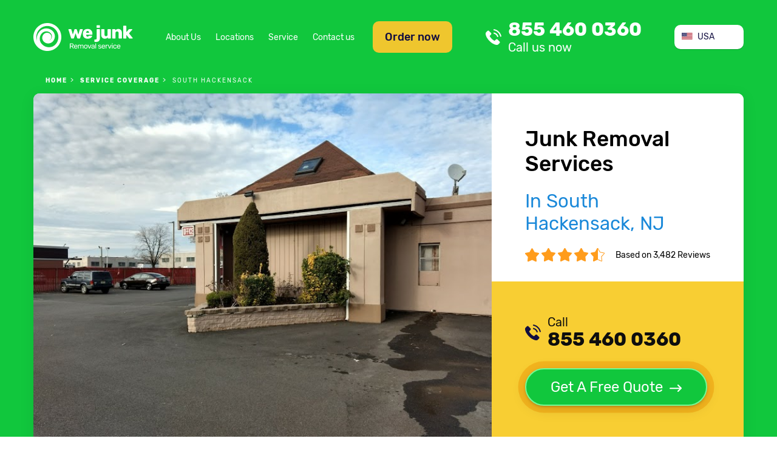

--- FILE ---
content_type: text/html; charset=utf-8
request_url: https://we-junk.com/junk-removal/c-south-hackensack-s-nj
body_size: 12839
content:
<!doctype html>
<html lang="en-US">
<head>
    <meta charset="UTF-8">


    <link rel=preconnect href=//www.googletagmanager.com crossorigin>
    <link rel=preconnect href=//www.google-analytics.com crossorigin>
    <link rel=preconnect href=//facebook.net crossorigin>
    <link rel=preconnect href=//connect.facebook.net crossorigin>
    <link rel=preconnect href=//google.com crossorigin>
    <link rel=preconnect href=//www.clarity.ms crossorigin>
    <link rel=preconnect href=//f.clarity.ms crossorigin>
    <link rel=preconnect href=//d.clarity.ms crossorigin>
    <link rel=preconnect href=//c.clarity.ms crossorigin>
    <link rel=preconnect href=//use.fontawesome.com crossorigin>
    <link rel=preconnect href=//maps.gstatic.com crossorigin>
    <link rel=preconnect href=//maps.googleapis.com crossorigin>
    <link rel=preconnect href=//fonts.gstatic.com crossorigin>
    <link rel=preconnect href=//fonts.googleapis.com crossorigin>
    <link rel=preconnect href=//khms1.googleapis.com crossorigin>


    <!-- Google Tag Manager -->
    <script>(function (w, d, s, l, i) {
            w[l] = w[l] || [];
            w[l].push({
                'gtm.start':
                    new Date().getTime(), event: 'gtm.js'
            });
            var f = d.getElementsByTagName(s)[0],
                j = d.createElement(s), dl = l != 'dataLayer' ? '&l=' + l : '';
            j.async = true;
            j.src =
                'https://www.googletagmanager.com/gtm.js?id=' + i + dl;
            f.parentNode.insertBefore(j, f);
        })(window, document, 'script', 'dataLayer', 'GTM-K65XTVH');</script>
    <!-- End Google Tag Manager -->
    
        <meta http-equiv="X-UA-Compatible" content="ie=edge">
    <title>ᐈ Junk Removal in South Hackensack, NJ | WE JUNK because WE CARE</title>
    
    <link href="/theme/we_junk/img/favicon/favicon-16x16.png" rel="icon" type="image/ico" >
    <meta content="https://we-junk.com/images/preview.png" property="og:image">
    <meta name="robots" content="follow,index">    <meta name="viewport" content="width=device-width, initial-scale=1.0" >
<meta name="description" content="Looking for ❰❰❰ Junk removal services in South Hackensack, NJ? ❱❱❱ ☎️ Schedule a junk pick-up in South Hackensack and get your unwanted items disposed of ⚡️ ❗️ Same Day Service  available" >    <link rel="stylesheet" type="text/css" media="screen" href="/theme/we_junk/css/fonts.css?v=1732358067">
<link rel="stylesheet" type="text/css" media="screen" href="/theme/we_junk/css/style.css?v=1732358067">
<link rel="stylesheet" type="text/css" media="screen" href="/theme/we_junk/css/responsive.css?v=1732358067">
<link rel="stylesheet" type="text/css" media="screen" href="/vendor/blueimp/css/blueimp-gallery.css?v=1614242614">    <script src="/js/jquery.min.js?v=1732358066"></script>
<script src="/js/light_box.js?v=1614242614"></script>
<script src="/js/default.js?v=1733056943"></script>        <link rel="stylesheet" href="https://use.fontawesome.com/releases/v5.8.1/css/all.css" integrity="sha384-50oBUHEmvpQ+1lW4y57PTFmhCaXp0ML5d60M1M7uH2+nqUivzIebhndOJK28anvf"
            crossorigin="anonymous">
    <link rel="canonical" href="https://we-junk.com/junk-removal/c-south-hackensack-s-nj">
    <link rel="apple-touch-icon-precomposed" sizes="57x57" href="https://we-junk.com/theme/we_junk/img/favicon/apple-touch-icon-57x57.png">
    <link rel="apple-touch-icon-precomposed" sizes="114x114" href="https://we-junk.com/theme/we_junk/img/favicon/apple-touch-icon-114x114.png">
    <link rel="apple-touch-icon-precomposed" sizes="72x72" href="https://we-junk.com/theme/we_junk/img/favicon/apple-touch-icon-72x72.png">
    <link rel="apple-touch-icon-precomposed" sizes="144x144" href="https://we-junk.com/theme/we_junk/img/favicon/apple-touch-icon-144x144.png">
    <link rel="apple-touch-icon-precomposed" sizes="60x60" href="https://we-junk.com/theme/we_junk/img/favicon/apple-touch-icon-60x60.png">
    <link rel="apple-touch-icon-precomposed" sizes="120x120" href="https://we-junk.com/theme/we_junk/img/favicon/apple-touch-icon-120x120.png">
    <link rel="apple-touch-icon-precomposed" sizes="76x76" href="https://we-junk.com/theme/we_junk/img/favicon/apple-touch-icon-76x76.png">
    <link rel="apple-touch-icon-precomposed" sizes="152x152" href="https://we-junk.com/theme/we_junk/img/favicon/apple-touch-icon-152x152.png">
    <link rel="icon" type="image/png" href="https://we-junk.com/theme/we_junk/img/favicon/favicon-196x196.png" sizes="196x196">
    <link rel="icon" type="image/png" href="https://we-junk.com/theme/we_junk/img/favicon/favicon-96x96.png" sizes="96x96">
    <link rel="icon" type="image/png" href="https://we-junk.com/theme/we_junk/img/favicon/favicon-32x32.png" sizes="32x32">
    <link rel="icon" type="image/png" href="https://we-junk.com/theme/we_junk/img/favicon/favicon-16x16.png" sizes="16x16">
    <link rel="icon" type="image/png" href="https://we-junk.com/theme/we_junk/img/favicon/favicon-128.png" sizes="128x128">
    <meta name="application-name" content="&nbsp;">
    <meta name="msapplication-TileColor" content="#FFFFFF">
    <meta name="msapplication-TileImage" content="mstile-144x144.png">
    <meta name="msapplication-square70x70logo" content="mstile-70x70.png">
    <meta name="msapplication-square150x150logo" content="mstile-150x150.png">
    <meta name="msapplication-wide310x150logo" content="mstile-310x150.png">
    <meta name="msapplication-square310x310logo" content="mstile-310x310.png">

</head>
<body class="page-city-page">
<!-- Google Tag Manager (noscript) -->
<noscript>
    <iframe src="https://www.googletagmanager.com/ns.html?id=GTM-K65XTVH"
            height="0" width="0" style="display:none;visibility:hidden"></iframe>
</noscript>
<!-- End Google Tag Manager (noscript) -->
<header id="page-header">

    <div class="container">
        <div id="top" class="flex-row">
            <a href="https://we-junk.com" id="header-logo"></a>
            <div class="flex-row" id="menu-box">
                <a href="#" class="btn btn-order-now show-order-now-form" id="btn-order-now">Order now</a>
                <nav id="header-general-menu">
                        <ul class="menu menu-horizontal">
		<li  >
    <a href="https://we-junk.com/about-us" >
                    About Us    </a>    
    </li>
<li  class="active">
    <a href="https://we-junk.com/junk-removal" >
                    Locations    </a>    
    </li>
<li  >
    <a href="https://we-junk.com/service" >
                    Service    </a>    
    </li>
<li  >
    <a href="https://we-junk.com/contact" >
                    Contact us    </a>    
    </li>    </ul>
                </nav>
            </div>
            <a class="call-us" href="tel:+18554600360"  id="link-call-header">
	855 460 0360    <div class="row s-between">
        <span class="title">Call us now</span>
		<span class="phone-small"></span>    </div>
</a>            <div class="mobile-row">
                <a href="#" id="mobile-menu-btn" class=""></a>
                <a href="#" class="btn btn-order-now show-order-now-form mobile-btn" id="btn-order-now">Order now</a>
            </div>
            <div class="country-selector-wrapper">
<ul class="country-selector" onclick="toggleClass(this,'expanded')">
	        <li class="active  country-item country-us"><span>USA</span></li>
		        <li class=" country-item country-ca link"><a href="/ca">Canada</a></li>
	</ul>
</div>
        </div>
                    <nav id="breadcrumbs">
                <div class="page-wrapper">
                    <ol class="breadcrumbs" itemscope itemtype="http://schema.org/BreadcrumbList">
    <li itemprop="itemListElement" itemscope itemtype="http://schema.org/ListItem" >
            <a itemprop="item" href="/"><span itemprop="name">Home</span></a>
        <meta itemprop="position" content="1" >
</li><li itemprop="itemListElement" itemscope itemtype="http://schema.org/ListItem" >
            <a itemprop="item" href="/junk-removal"><span itemprop="name">service coverage</span></a>
        <meta itemprop="position" content="2" >
</li><li itemprop="itemListElement" itemscope itemtype="http://schema.org/ListItem" class="active">
            <span itemprop="name">South Hackensack</span>
        <meta itemprop="position" content="3" >
</li></ol>
                </div>
            </nav>
                <div class="card">
    <div class="card-body">
        <div class="card-title">
            <div class="page-title">
                                        <h1>Junk Removal Services <br><span class="text-blue">In South Hackensack, NJ</span></h1>
                                </div>
            <div class="rating-wrap">

                <div class="rating">
                                                <img decoding="async" loading="lazy" alt="We Junk overall rating stars" src="https://we-junk.com/theme/we_junk/img/rating.png">
                                        </div>
                <span>Based on 3,482 Reviews</span>
            </div>
        </div>
        <div class="get-free-quote">
            <div class="black">
                <a class="call-us" href="tel:+18554600360"  id="link-call-top">
    <span class="title">Call</span>855 460 0360</a>            </div>
            <a href="#" class="btn btn-green show-get-free-quote-form btn-with-arrow">Get A Free Quote</a>
        </div>
    </div>
    <div class="card-img">
        <a href="https://we-junk.com/junk-removal/c-south-hackensack-s-nj">
            <img rel="preload" decoding="async" loading="eager" alt="Junk Removal and recycling in the city of South Hackensack, New Jersey" src="/theme/we_junk/files/location_photos/cities/us/nj/south-hackensack/us_nj_south-hackensack_1.jpg">
        </a>
    </div>
</div>
    </div>
</header>
<main id="page-content">
    <div class="section section-gray" id="info">
    <div class="container">
        <div class="flex-row"><div> <h2 class="info">Responsible Trash Removal & Appliance Recycling</h2> <h3 class="info">Searching for a junk removal company in South Hackensack city, Bergen county? You are in the right place!</h3> <p class="text-small">With commitment and dedication, we serve South Hackensack, NJ area, and strive to keep the environment, communities and your home clean and safe. We collect and haul away everything from regular trash to large-scale junk. We properly and legally dispose of debris and even toxic waste.</p> </div> <div><p class="text-small">WE JUNK provides the easiest solution to your trash hauling needs. We haul away your old appliances, dispose of your waste, and recycle your used appliances. For stress-free junk removal service in South Hackensack, <a class="" href="tel:+18554600360"  >
            <span class="title">call</span> 855 460 0360    </a>. At WE JUNK, we handle junk like no one else does! Schedule a pickup day at ease: fill an online form or simply call and we’ll discuss your trash hauling needs.</p></div></div>    </div>
</div>

<section class="section" id="key-benefits">
    <div class="container">
        <div class="section-title">
                            <h3>Benefits when WE JUNK</h3>
                    </div>
        <div class="section-body">
            <ul class="icons-list">
                                        <li class="easy-online-service"><span class="icon"></span>Easy Online Arrangement</li>
                                            <li class="punctual-and-experienced-service"><span class="icon"></span>Punctual and Experienced</li>
                                            <li class="eco-friendly-service"><span class="icon"></span>Eco friendly</li>
                                            <li class="proper-recycle-service"><span class="icon"></span>Proper recycle</li>
                                </ul>
        </div>
    </div>
</section>
<section class="section">
    <div class="container">
        <div class="card with-cover">
            <div class="card-body">
                <div class="card-title"> <h2>Junk Removal Services in South Hackensack city and Suburbs</h2></div><p>We know how hard it is to keep up with your daily activities and finding the time to get rid of your junk piles that don’t get any smaller from day to day. WE JUNK is available to handle your bulk trash pickup from your home or office in South Hackensack, New Jersey state.</p> <p>Whether you’re moving, cleaning up or renovating the attic, our company can help by providing our professional junk removal service.</p> <p class="text-big">As simple as it may sound!</p> <p class="text text-green text-center"><a href="tel:+18554600360"   class="call-us-green">
    call <span class="text-big text-bold">855 460 0360</span>
</a></p> <div class="m-text-center text-big">or</div>                <br>
                <a href="/junk-removal" class="btn btn-green">Find Junk Removal Services<br>near me</a>
            </div>
            <div class="card-img">
                
<iframe loading="lazy" width="100%" height="100%" frameborder="0" style="border:0" src="https://www.google.com/maps/embed/v1/place?q=South Hackensack New Jersey&key=AIzaSyAh1bjcGTGa8p6qDZte-FxRB4yMV3EGwH8" allowfullscreen></iframe>


            </div>
        </div>
    </div>
</section><style>
    .hidden,hidden-button {
        display: none;
    }
</style>
<section class="section section-gray section-with-bg section-with-offset">
    <div class="container">
        <div class="section-title">
                <h3>We Provide Stress-Free Junk Removal</h3>
        </div>
        <div class="section-subtitle">
                <h4>Serving all neighborhoods near the city of South Hackensack, NJ</h4>
        </div>
    </div>
</section>

<section class="section" id="catalog-services">
    <div class="container">
        <div class="section-title">
                            <h3>We Provide Cleanout Services</h3>
                    </div>
        <ul class="catalog-services">
                                            <li id="estate-cleanout">
                    <figure>
                        <a href="/service/es-estate-cleanout" ><img decoding="async" loading="lazy" src="https://we-junk.com/theme/we_junk/img/estate-cleanout.png" alt="Estate Cleanout"><h4>Estate Cleanout</h4></a>                    </figure>
                </li>
                                            <li id="estate-cleanout">
                    <figure>
                        <a href="/service/es-office-cleanout" ><img decoding="async" loading="lazy" src="https://we-junk.com/theme/we_junk/img/office-cleanout.png" alt="Office Cleanout"><h4>Office Cleanout</h4></a>                    </figure>
                </li>
                                            <li id="estate-cleanout">
                    <figure>
                        <a href="/service/es-garage-cleanout" ><img decoding="async" loading="lazy" src="https://we-junk.com/theme/we_junk/img/garage-cleanout.png" alt="Garage Cleanout"><h4>Garage Cleanout</h4></a>                    </figure>
                </li>
                                            <li id="estate-cleanout">
                    <figure>
                        <a href="/service/es-basement-cleanout" ><img decoding="async" loading="lazy" src="https://we-junk.com/theme/we_junk/img/basement-cleanout.png" alt="Basement Cleanout"><h4>Basement Cleanout</h4></a>                    </figure>
                </li>
                                            <li id="estate-cleanout">
                    <figure>
                        <a href="/service/es-attic-cleanout" ><img decoding="async" loading="lazy" src="https://we-junk.com/theme/we_junk/img/attic-cleanout.png" alt="Attic Cleanout"><h4>Attic Cleanout</h4></a>                    </figure>
                </li>
                                            <li id="estate-cleanout">
                    <figure>
                        <a href="/service/es-yard-cleanout" ><img decoding="async" loading="lazy" src="https://we-junk.com/theme/we_junk/img/yard-cleanout.png" alt="Yard Cleanout"><h4>Yard Cleanout</h4></a>                    </figure>
                </li>
                                            <li id="estate-cleanout">
                    <figure>
                        <img decoding="async" loading="lazy" src="https://we-junk.com/theme/we_junk/img/storage-unit.png" alt="Storage unit Cleanout"><h4>Storage unit Cleanout</h4>                    </figure>
                </li>
                                            <li id="estate-cleanout">
                    <figure>
                        <img decoding="async" loading="lazy" src="https://we-junk.com/theme/we_junk/img/storm-cleanup.png" alt="Storm Clean Up"><h4>Storm Clean Up</h4>                    </figure>
                </li>
                                            <li id="estate-cleanout">
                    <figure>
                        <img decoding="async" loading="lazy" src="https://we-junk.com/theme/we_junk/img/foreclosure.png" alt="Foreclosure Cleanout"><h4>Foreclosure Cleanout</h4>                    </figure>
                </li>
                    </ul>
    </div>
</section>
<section class="section" id="catalog">
    <div class="container">
        <div class="section-title">
                            <h3>What Items We Take</h3>
                    </div>
        <ul class="catalog">
            <li>
            <figure>
                                    <a href="/service/i-tv-removal-recycling" ><img decoding="async" loading="lazy" src="https://we-junk.com/theme/we_junk/img/tv-img.jpg" alt="tv removal"></a>                                <h4>TV</h4>
            </figure>
        </li>
            <li>
            <figure>
                                    <a href="/service/i-refrigerator-removal" ><img decoding="async" loading="lazy" src="https://we-junk.com/theme/we_junk/img/refrigerator-img.jpg" alt="refrigerator removal near me"></a>                                <h4>Refrigerator</h4>
            </figure>
        </li>
            <li>
            <figure>
                                    <a href="/service/i-washing-machine-removal" ><img decoding="async" loading="lazy" src="https://we-junk.com/theme/we_junk/img/washing-machine-img.jpg" alt="washing machine disposal"></a>                                <h4>Washing machine</h4>
            </figure>
        </li>
            <li>
            <figure>
                                    <a href="/service/i-air-conditioner-removal" ><img decoding="async" loading="lazy" src="https://we-junk.com/theme/we_junk/img/air-conditioner-img.jpg" alt="air conditioner removal"></a>                                <h4>Air conditioner</h4>
            </figure>
        </li>
            <li>
            <figure>
                                    <a href="/service/i-water-heater-removal" ><img decoding="async" loading="lazy" src="https://we-junk.com/theme/we_junk/img/water-heater-img.jpg" alt="water heater pickup"></a>                                <h4>Water heater</h4>
            </figure>
        </li>
            <li>
            <figure>
                                    <a href="/service/i-pc-recycling" ><img decoding="async" loading="lazy" src="https://we-junk.com/theme/we_junk/img/computer-img.jpg" alt="computer disposal"></a>                                <h4>Computer</h4>
            </figure>
        </li>
            <li>
            <figure>
                                    <a href="/service/i-electronic-recycling" ><img decoding="async" loading="lazy" src="https://we-junk.com/theme/we_junk/img/electronic-img.jpg" alt="electronics disposal"></a>                                <h4>Electronic</h4>
            </figure>
        </li>
            <li>
            <figure>
                                    <a href="/service/i-printer-recycling" ><img decoding="async" loading="lazy" src="https://we-junk.com/theme/we_junk/img/printer-img.jpg" alt="printer disposal near me"></a>                                <h4>Printer</h4>
            </figure>
        </li>
            <li>
            <figure>
                                    <a href="/service/i-computer-monitor-removal-recycling" ><img decoding="async" loading="lazy" src="https://we-junk.com/theme/we_junk/img/computer-monitor-img.jpg" alt="computer monitor recycling"></a>                                <h4>Computer monitor</h4>
            </figure>
        </li>
            <li>
            <figure>
                                    <a href="/service/i-mattress-removal" ><img decoding="async" loading="lazy" src="https://we-junk.com/theme/we_junk/img/mattress-img.jpg" alt="mattress recycle"></a>                                <h4>Mattress</h4>
            </figure>
        </li>
            <li>
            <figure>
                                    <a href="/service/i-hot-tub-removal" ><img decoding="async" loading="lazy" src="https://we-junk.com/theme/we_junk/img/hot-tub-img.jpg" alt="spa removal"></a>                                <h4>Hot tub</h4>
            </figure>
        </li>
            <li>
            <figure>
                                    <a href="/service/i-carpet-removal" ><img decoding="async" loading="lazy" src="https://we-junk.com/theme/we_junk/img/carpet-img.jpg" alt="removing carpet"></a>                                <h4>Carpet</h4>
            </figure>
        </li>
            <li>
            <figure>
                                    <a href="/service/i-couch-removal" ><img decoding="async" loading="lazy" src="https://we-junk.com/theme/we_junk/img/couch-img.jpg" alt="couch disposal near me"></a>                                <h4>Couch</h4>
            </figure>
        </li>
            <li>
            <figure>
                                    <a href="/service/i-scrap-metal-pick-up-and-recycling" ><img decoding="async" loading="lazy" src="https://we-junk.com/theme/we_junk/img/scrap-metal-img.jpg" alt="scrap metal removal"></a>                                <h4>Scrap metal</h4>
            </figure>
        </li>
            <li>
            <figure>
                                    <a href="/service/i-old-bike-disposal" ><img decoding="async" loading="lazy" src="https://we-junk.com/theme/we_junk/img/bikes-img.jpg" alt="bike recycling"></a>                                <h4>Old Bikes</h4>
            </figure>
        </li>
            <li>
            <figure>
                                    <a href="/service/i-lawn-mower-recycling" ><img decoding="async" loading="lazy" src="https://we-junk.com/theme/we_junk/img/lawn-mower-img.jpg" alt="junk lawn mower removal"></a>                                <h4>Lawn mower</h4>
            </figure>
        </li>
            <li>
            <figure>
                                    <a href="/service/i-dishwasher-disposal" ><img decoding="async" loading="lazy" src="https://we-junk.com/theme/we_junk/img/dishwasher-img.jpg" alt="old dishwasher disposal"></a>                                <h4>Dishwasher</h4>
            </figure>
        </li>
            <li>
            <figure>
                                    <a href="/service/i-microwave-oven-disposal-and-recycling" ><img decoding="async" loading="lazy" src="https://we-junk.com/theme/we_junk/img/microwave-img.jpg" alt="microwave disposal"></a>                                <h4>Microwave</h4>
            </figure>
        </li>
            <li>
            <figure>
                                    <a href="/service/i-stove-and-oven-removal-recycling" ><img decoding="async" loading="lazy" src="https://we-junk.com/theme/we_junk/img/wood-stove-img.jpg" alt="removing gas stove"></a>                                <h4>Stove and oven</h4>
            </figure>
        </li>
            <li>
            <figure>
                                    <a href="/service/i-tire-disposal-and-recycling" ><img decoding="async" loading="lazy" src="https://we-junk.com/theme/we_junk/img/tires-img.jpg" alt="used tire disposal service"></a>                                <h4>Tires</h4>
            </figure>
        </li>
            <li>
            <figure>
                                    <img decoding="async" loading="lazy" src="https://we-junk.com/theme/we_junk/img/piano.jpg" alt="Piano"
                       >
                                <h4>Piano</h4>
            </figure>
        </li>
            <li>
            <figure>
                                    <img decoding="async" loading="lazy" src="https://we-junk.com/theme/we_junk/img/glass.jpg" alt="Glass"
                       >
                                <h4>Glass</h4>
            </figure>
        </li>
            <li>
            <figure>
                                    <img decoding="async" loading="lazy" src="https://we-junk.com/theme/we_junk/img/treadmill.jpg" alt="Treadmill"
                       >
                                <h4>Treadmill</h4>
            </figure>
        </li>
            <li>
            <figure>
                                    <img decoding="async" loading="lazy" src="https://we-junk.com/theme/we_junk/img/pool-table.jpg" alt="Pool table"
                       >
                                <h4>Pool table</h4>
            </figure>
        </li>
            <li>
            <figure>
                                    <img decoding="async" loading="lazy" src="https://we-junk.com/theme/we_junk/img/pallet.jpg" alt="Pallet"
                       >
                                <h4>Pallet</h4>
            </figure>
        </li>
    </ul>    </div>
</section>

<section class="section section-gray section-with-bg" id="service-types">
    <div class="container">
        <div class="section-title">
                            <h3>Other Services We Provide</h3>
                    </div>
        <div class="section-body">
            <ul class="service-types-list">
                                    <li>
                        <a href="/service/s-furniture-removal">
                            <div class="img">
                                <img decoding="async" loading="lazy" alt="Furniture Removal" src="https://we-junk.com/theme/we_junk/img/furniture.png">
                            </div>
                            <h4>Furniture Removal</h4>
                            <div class="text-center text-small">
                                <p>Clearing out your garage or moving to a new home? We can help you with both! Our dedicated crew will gladly haul away any of your unwanted furniture, and dispose of it properly. Get rid of your old items with no stress.!</p>                            </div>
                        </a>
                        <a href="/service/s-furniture-removal" class="btn btn-green btn-with-arrow">Learn more</a>
                    </li>
                                    <li>
                        <a href="/service/s-debris-removal">
                            <div class="img">
                                <img decoding="async" loading="lazy" alt="Construction/Debris Removal" src="https://we-junk.com/theme/we_junk/img/construction.png">
                            </div>
                            <h4>Construction/Debris Removal</h4>
                            <div class="text-center text-small">
                                <p>Do you need to remove unwanted materials left from construction or industries? Our company provides responsible waste management at the best price! Construction refuse and debris can be hazardous, so, if there’s chance to recycle anything – we do it. </p>                            </div>
                        </a>
                        <a href="/service/s-debris-removal" class="btn btn-green btn-with-arrow">Learn more</a>
                    </li>
                                    <li>
                        <a href="/service/s-appliance-removal-and-recycling">
                            <div class="img">
                                <img decoding="async" loading="lazy" alt="Appliance removal & Recycling" src="https://we-junk.com/theme/we_junk/img/appliance.png">
                            </div>
                            <h4>Appliance Recycling</h4>
                            <div class="text-center text-small">
                                <p>Refitting your kitchen? Don’t know where to take old refrigerator? Electronic recycling, also known as E-Cycling, is an eco-friendly solution to this issue. At WE JUNK, we know how to deal with appliance removal, and make sure we do it in an eco-friendly way.</p>                            </div>
                        </a>
                        <a href="/service/s-appliance-removal-and-recycling" class="btn btn-green btn-with-arrow">Learn more</a>
                    </li>
                            </ul>
        </div>
    </div>
</section><section class="section" id="how-it-works">
    <div class="container">
        <div class="card">
            <div class="card-body">
                <div class="section-title">
                                            <h3>How it works</h3>
                                    </div>
                <ul class="flex-row">
                                            <li>
                            <span class="number">1</span>
                            <span>Choose your location or enter ZIP</span>
                        </li>
                                            <li>
                            <span class="number">2</span>
                            <span>Discuss your trash hauling needs</span>
                        </li>
                                            <li>
                            <span class="number">3</span>
                            <span>Schedule a pick-up day</span>
                        </li>
                                            <li>
                            <span class="number">4</span>
                            <span>Watch the rubbish go away!</span>
                        </li>
                                    </ul>
            </div>
        </div>
    </div>
</section><section class="section" id="book-online">
    <div class="container">
        <div class="card">
            <div class="card-body">
                <div class="book-online-image">
                    <img decoding="async" alt="call icon" loading="lazy" src="https://we-junk.com/theme/we_junk/img/call.png">
                </div>
                <div class="content-box">
                    <div class="card-title">What needs to be cleaned out?</div>
                                        <div class="flex-row">
                        <div class="fieldblock">
                            <div class="book-online-type custom-select-wrap">
                                <span class="custom-select-selected-item"></span>
                                <ul class="custom-select" data-target="book-online-type">
                                </ul>
                            </div>

                            <select id="book-online-type" class="custom-select-target">
                                <option selected value="">Service type</option>
                                <option>Estate Cleanout</option>
                                <option>Office Cleanout</option>
                                <option>Garage Cleanout</option>
                                <option>Basement Cleanout</option>
                                <option>Attic Cleanout</option>
                                <option>Yard Cleanout</option>
                                <option>Storage unit Cleanout</option>
                                <option>Storm Clean Up</option>
                                <option>Foreclosure Cleanout</option>
                            </select>
                        </div>
                        <div class="fieldblock">
                            <input type="text" id="book-online-zip" placeholder="Enter your ZIP code">
                        </div>
                        <button class="btn btn-green show-book-online-form">Get Free Quote</button>
                    </div>
                </div>
            </div>
        </div>
    </div>
</section><div class="section" id="we-accept">
    <div class="container">
        <div class="section-title">
                            <h3>We accept</h3>
                    </div>
        <div class="section-body">
            <ul class="icons-list">
                <li><span class="icon visa-icon"></span></li>
                <li><span class="icon mastercard-icon"></span></li>
                <li><span class="icon paypal-icon"></span></li>
                <li><span class="icon americanexpress-icon"></span></li>
                <li><span class="icon discover-icon"></span></li>
            </ul>
        </div>
    </div>
</div>
<section class="section" id="comments">
    <div class="container">
        <div class="card card-green">
            <div class="card-body">
                <div class="card-title">
                                            What Our Clients Say
                                    </div>
                <div class="comments-box slider-box">
                    <button id="previous" class="slider-btn slider-btn-left"></button>
                    <button id="next" class="slider-btn slider-btn-right"></button>
                    <div id="slides" class="slides">
                                                <div class="slide hidden-item">
                            <div class="slide-body">
                                <p class="item-text">Excellent service! Very friendly, on time, call to confirm and make sure that they have everything before done.  Actually they make sure you're satisfied before leaving and the price is right!  Very reasonable!! I highly recommend this company!!
Thank you for your service! I plan to use your company again and to refer others!</p>
                                <div class="text-center">
                                <span class="item-name text-bold">Edward Sullivan</span>
                                </div>
                            </div>
                        </div>
                                                <div class="slide hidden-item">
                            <div class="slide-body">
                                <p class="item-text">Same day professional service. We will definitely be using them for any junk removal needed in the future. Also reasonably priced!</p>
                                <div class="text-center">
                                <span class="item-name text-bold">Pat B.</span>
                                </div>
                            </div>
                        </div>
                                                <div class="slide hidden-item">
                            <div class="slide-body">
                                <p class="item-text">Amazing service! I scheduled an online pickup of an old broken refrigerator... I then received a call within minutes to confirm the pickup date, time, and price. The guys called prior to arrival, which was about an hour ahead of schedule, and were in and out within 20 minutes. The price was as quoted and the crew friendly and presentable. Kudos to this company for providing superior service! Thank you!</p>
                                <div class="text-center">
                                <span class="item-name text-bold">Julia Wilson</span>
                                </div>
                            </div>
                        </div>
                                                <div class="slide hidden-item">
                            <div class="slide-body">
                                <p class="item-text">Excellent! I had lots of stuff for removal, but the quote was reasonable. The hauling guys came on time and even asked if everything was okay before leaving! Professional and friendly indeed. Recommend!</p>
                                <div class="text-center">
                                <span class="item-name text-bold">Glen M</span>
                                </div>
                            </div>
                        </div>
                                                <div class="slide hidden-item">
                            <div class="slide-body">
                                <p class="item-text">Talked to Jenny and scheduled a pick-up day really easy! Definitely gonna be using these guys for future junk removal needs!</p>
                                <div class="text-center">
                                <span class="item-name text-bold">Michael P</span>
                                </div>
                            </div>
                        </div>
                                                <div class="slide hidden-item">
                            <div class="slide-body">
                                <p class="item-text">Amazing service! I scheduled an online pickup of an old broken refrigerator... I then received a call within minutes to confirm the pickup date, time, and price. The guys called prior to arrival, which was about an hour ahead of schedule, and were in and out within 20 minutes. The price was as quoted and the crew friendly and presentable. Kudos to this company for providing superior service! Thank you!</p>
                                <div class="text-center">
                                <span class="item-name text-bold">Megan Spencer</span>
                                </div>
                            </div>
                        </div>
                                                <div class="slide hidden-item">
                            <div class="slide-body">
                                <p class="item-text">Quick service and fair pricing – recommend! Thank you! I plan to use your company again and to refer others!</p>
                                <div class="text-center">
                                <span class="item-name text-bold">Eddie S </span>
                                </div>
                            </div>
                        </div>
                                                <div class="slide hidden-item">
                            <div class="slide-body">
                                <p class="item-text">Professional same day service. Finally I have cleared out garage space and can park my car there! Thanks!</p>
                                <div class="text-center">
                                <span class="item-name text-bold">Monica J.</span>
                                </div>
                            </div>
                        </div>
                                                <div class="slide hidden-item">
                            <div class="slide-body">
                                <p class="item-text">This has been the best cleanout experience we’ve had. The haulers were punctual and responsive. They simply know what they are doing and get the job done! Thanks for the service!</p>
                                <div class="text-center">
                                <span class="item-name text-bold">Carol S.</span>
                                </div>
                            </div>
                        </div>
                                            </div>
                </div>
            </div>
            <div class="card-footer">
                <div class="card-footer-title">Average Customer Rate</div>
                <div class="rating-wrap">
                    <div class="rating"><img decoding="async" loading="lazy" alt="We Junk overall rating stars" src="https://we-junk.com/theme/we_junk/img/rating2.png"></div>
                    <span>Based on 3,482 Reviews</span>
                </div>
            </div>
        </div>
    </div>
</section>
<script>
    $(document).ready(function () {
        $('.slide').first().removeClass('hidden-item').addClass('current');
        if($('.slide.current').next().length==0){
            $('#next').attr('disabled','disabled');
        }
        if($('.slide.current').prev().length==0){
            $('#previous').attr("disabled", true);
        }
    })
   
    $('#next').click(function () {
        $('.slide.current').removeClass('current').addClass('hidden-item').next().addClass('current');
        $('.slide.current').removeClass('hidden-item');
        $('#previous').removeAttr('disabled');
        if($('.slide.current').next().length==0){
            $('#next').attr('disabled','disabled');
        }
    })
    $('#previous').click(function () {
        $('.slide.current').removeClass('current').addClass('hidden-item').prev().addClass('current');
        $('.slide.current').removeClass('hidden-item');
        $('#next').removeAttr('disabled');
        if($('.slide.current').prev().length==0){
            $('#previous').attr("disabled", true);
        }
    })
    
</script>

<section class="section " id="faq" itemscope="" itemtype="https://schema.org/FAQPage">
                <div class="container"> <div class="section-title"> <h3>Frequently Asked Questions</h3> </div> <ul class="collapsible "> <li class="collapsible-item" itemscope="" itemprop="mainEntity" itemtype="https://schema.org/Question"> <div class="collapsible-item-title" itemprop="name">→ How much does junk removal cost?</div> <div class="collapsible-item-body" itemscope="" itemprop="acceptedAnswer" itemtype="https://schema.org/Answer"> <p itemprop="text">We offer free estimates and transparent pricing for all services we provide. The final price includes labor and essential fees (transportation, recycling, disposal, etc.).</p> </div> </li> <li class="collapsible-item" itemscope="" itemprop="mainEntity" itemtype="https://schema.org/Question"> <div class="collapsible-item-title" itemprop="name">→ How do I schedule an appointment?</div> <div class="collapsible-item-body" itemscope="" itemprop="acceptedAnswer" itemtype="https://schema.org/Answer"> <p itemprop="text">Give us a call, and indicate what items you need to get rid of. Or you can use an online form to arrange a pickup date. We work around your busy schedule by providing same-day service, weekend service, and emergencies.</p> </div> </li> <li class="collapsible-item" itemscope="" itemprop="mainEntity" itemtype="https://schema.org/Question"> <div class="collapsible-item-title" itemprop="name">→ What is trash removal?</div> <div class="collapsible-item-body" itemscope="" itemprop="acceptedAnswer" itemtype="https://schema.org/Answer"> <p itemprop="text">When it comes to waste management, we take full responsibility for what we haul away. Waste management and disposal are dangerous and require a proper approach regardless of which type of waste you need to get rid of (solid, liquid, gaseous). Our company deals with all kinds of waste and garbage responsibly because we care!</p> </div> </li> </ul> </div>        </section>
<section class="section section-gray section-with-bg">
    <div class="container">
        <div class="section-title">
                        <h3>Other Cities in New Jersey State</h3>
                    </div>
        <div class="section-subtitle">
                            <h4>Where We Provide Junk Removal Services</h4>
                    </div>
        <ul class="menu menu-alphabet">
                            <li>
                    A                    <ul class="menu">
                                                    <li class="" ><a href="/junk-removal/c-aberdeen-s-nj">Aberdeen</a></li>
                                                    <li class="" ><a href="/junk-removal/c-allentown-s-nj">Allentown</a></li>
                                                    <li class="" ><a href="/junk-removal/c-alpine-s-nj">Alpine</a></li>
                                                    <li class="" ><a href="/junk-removal/c-asbury-park-s-nj">Asbury Park</a></li>
                                                    <li class="" ><a href="/junk-removal/c-atlantic-city-s-nj">Atlantic City</a></li>
                                                    <li class="" ><a href="/junk-removal/c-atlantic-highlands-s-nj">Atlantic Highlands</a></li>
                                                    <li class="" ><a href="/junk-removal/c-audubon-s-nj">Audubon</a></li>
                                                    <li class="" ><a href="/junk-removal/c-avenel-s-nj">Avenel</a></li>
                                            </ul>
                </li>
                            <li>
                    B                    <ul class="menu">
                                                    <li class="" ><a href="/junk-removal/c-bayonne-s-nj">Bayonne</a></li>
                                                    <li class="" ><a href="/junk-removal/c-belford-s-nj">Belford</a></li>
                                                    <li class="" ><a href="/junk-removal/c-belleville-s-nj">Belleville</a></li>
                                                    <li class="" ><a href="/junk-removal/c-bellmawr-s-nj">Bellmawr</a></li>
                                                    <li class="" ><a href="/junk-removal/c-bergenfield-s-nj">Bergenfield</a></li>
                                                    <li class="" ><a href="/junk-removal/c-birmingham-s-nj">Birmingham</a></li>
                                                    <li class="" ><a href="/junk-removal/c-bloomfield-s-nj">Bloomfield</a></li>
                                                    <li class="" ><a href="/junk-removal/c-bogota-s-nj">Bogota</a></li>
                                                    <li class="" ><a href="/junk-removal/c-bridgewater-s-nj">Bridgewater</a></li>
                                                    <li class="" ><a href="/junk-removal/c-brookdale-s-nj">Brookdale</a></li>
                                                    <li class="" ><a href="/junk-removal/c-burlington-s-nj">Burlington</a></li>
                                            </ul>
                </li>
                            <li>
                    C                    <ul class="menu">
                                                    <li class="" ><a href="/junk-removal/c-caldwell-s-nj">Caldwell</a></li>
                                                    <li class="" ><a href="/junk-removal/c-camden-s-nj">Camden</a></li>
                                                    <li class="" ><a href="/junk-removal/c-carlstadt-s-nj">Carlstadt</a></li>
                                                    <li class="" ><a href="/junk-removal/c-carteret-s-nj">Carteret</a></li>
                                                    <li class="" ><a href="/junk-removal/c-cedar-brook-s-nj">Cedar Brook</a></li>
                                                    <li class="" ><a href="/junk-removal/c-cedar-grove-s-nj">Cedar Grove</a></li>
                                                    <li class="" ><a href="/junk-removal/c-cherry-hill-s-nj">Cherry Hill</a></li>
                                                    <li class="" ><a href="/junk-removal/c-city-of-orange-s-nj">City of Orange</a></li>
                                                    <li class="" ><a href="/junk-removal/c-clark-s-nj">Clark</a></li>
                                                    <li class="" ><a href="/junk-removal/c-cliffside-park-s-nj">Cliffside Park</a></li>
                                                    <li class="" ><a href="/junk-removal/c-cliffwood-beach-s-nj">Cliffwood Beach</a></li>
                                                    <li class="" ><a href="/junk-removal/c-clifton-s-nj">Clifton</a></li>
                                                    <li class="" ><a href="/junk-removal/c-closter-s-nj">Closter</a></li>
                                                    <li class="" ><a href="/junk-removal/c-collingswood-s-nj">Collingswood</a></li>
                                                    <li class="" ><a href="/junk-removal/c-colonia-s-nj">Colonia</a></li>
                                                    <li class="" ><a href="/junk-removal/c-colts-neck-s-nj">Colts Neck</a></li>
                                                    <li class="" ><a href="/junk-removal/c-cranford-s-nj">Cranford</a></li>
                                                    <li class="" ><a href="/junk-removal/c-cresskill-s-nj">Cresskill</a></li>
                                            </ul>
                </li>
                            <li>
                    D                    <ul class="menu">
                                                    <li class="" ><a href="/junk-removal/c-demarest-s-nj">Demarest</a></li>
                                                    <li class="" ><a href="/junk-removal/c-dumont-s-nj">Dumont</a></li>
                                            </ul>
                </li>
                            <li>
                    E                    <ul class="menu">
                                                    <li class="" ><a href="/junk-removal/c-east-brunswick-s-nj">East Brunswick</a></li>
                                                    <li class="" ><a href="/junk-removal/c-east-hanover-s-nj">East Hanover</a></li>
                                                    <li class="" ><a href="/junk-removal/c-east-newark-s-nj">East Newark</a></li>
                                                    <li class="" ><a href="/junk-removal/c-east-orange-s-nj">East Orange</a></li>
                                                    <li class="" ><a href="/junk-removal/c-east-rutherford-s-nj">East Rutherford</a></li>
                                                    <li class="" ><a href="/junk-removal/c-edgewater-s-nj">Edgewater</a></li>
                                                    <li class="big-city" ><a href="/junk-removal/c-edison-s-nj">Edison</a></li>
                                                    <li class="" ><a href="/junk-removal/c-egg-harbor-city-s-nj">Egg Harbor City</a></li>
                                                    <li class="big-city" ><a href="/junk-removal/c-elizabeth-s-nj">Elizabeth</a></li>
                                                    <li class="" ><a href="/junk-removal/c-elmwood-park-s-nj">Elmwood Park</a></li>
                                                    <li class="" ><a href="/junk-removal/c-elwood-s-nj">Elwood</a></li>
                                                    <li class="" ><a href="/junk-removal/c-emerson-s-nj">Emerson</a></li>
                                                    <li class="" ><a href="/junk-removal/c-englewood-s-nj">Englewood</a></li>
                                                    <li class="" ><a href="/junk-removal/c-englewood-cliffs-s-nj">Englewood Cliffs</a></li>
                                                    <li class="" ><a href="/junk-removal/c-englishtown-s-nj">Englishtown</a></li>
                                                    <li class="" ><a href="/junk-removal/c-essex-fells-s-nj">Essex Fells</a></li>
                                            </ul>
                </li>
                            <li>
                    F                    <ul class="menu">
                                                    <li class="" ><a href="/junk-removal/c-fair-haven-s-nj">Fair Haven</a></li>
                                                    <li class="" ><a href="/junk-removal/c-fair-lawn-s-nj">Fair Lawn</a></li>
                                                    <li class="" ><a href="/junk-removal/c-fairfield-s-nj">Fairfield</a></li>
                                                    <li class="" ><a href="/junk-removal/c-fairview-s-nj">Fairview</a></li>
                                                    <li class="" ><a href="/junk-removal/c-fanwood-s-nj">Fanwood</a></li>
                                                    <li class="" ><a href="/junk-removal/c-farmingdale-s-nj">Farmingdale</a></li>
                                                    <li class="" ><a href="/junk-removal/c-flagtown-s-nj">Flagtown</a></li>
                                                    <li class="" ><a href="/junk-removal/c-flanders-s-nj">Flanders</a></li>
                                                    <li class="" ><a href="/junk-removal/c-flemington-s-nj">Flemington</a></li>
                                                    <li class="" ><a href="/junk-removal/c-fords-s-nj">Fords</a></li>
                                                    <li class="" ><a href="/junk-removal/c-fort-lee-s-nj">Fort Lee</a></li>
                                                    <li class="" ><a href="/junk-removal/c-fortescue-s-nj">Fortescue</a></li>
                                                    <li class="" ><a href="/junk-removal/c-franklin-s-nj">Franklin</a></li>
                                                    <li class="" ><a href="/junk-removal/c-franklin-lakes-s-nj">Franklin Lakes</a></li>
                                                    <li class="" ><a href="/junk-removal/c-franklin-park-s-nj">Franklin Park</a></li>
                                                    <li class="" ><a href="/junk-removal/c-franklinville-s-nj">Franklinville</a></li>
                                                    <li class="" ><a href="/junk-removal/c-freehold-s-nj">Freehold</a></li>
                                            </ul>
                </li>
                            <li>
                    G                    <ul class="menu">
                                                    <li class="" ><a href="/junk-removal/c-garfield-s-nj">Garfield</a></li>
                                                    <li class="" ><a href="/junk-removal/c-garwood-s-nj">Garwood</a></li>
                                                    <li class="" ><a href="/junk-removal/c-glen-ridge-s-nj">Glen Ridge</a></li>
                                                    <li class="" ><a href="/junk-removal/c-glen-rock-s-nj">Glen Rock</a></li>
                                                    <li class="" ><a href="/junk-removal/c-gloucester-city-s-nj">Gloucester City</a></li>
                                                    <li class="" ><a href="/junk-removal/c-guttenberg-s-nj">Guttenberg</a></li>
                                            </ul>
                </li>
                            <li>
                    H                    <ul class="menu">
                                                    <li class="" ><a href="/junk-removal/c-hackensack-s-nj">Hackensack</a></li>
                                                    <li class="" ><a href="/junk-removal/c-hackettstown-s-nj">Hackettstown</a></li>
                                                    <li class="" ><a href="/junk-removal/c-haddon-heights-s-nj">Haddon Heights</a></li>
                                                    <li class="" ><a href="/junk-removal/c-haddonfield-s-nj">Haddonfield</a></li>
                                                    <li class="" ><a href="/junk-removal/c-hainesport-s-nj">Hainesport</a></li>
                                                    <li class="" ><a href="/junk-removal/c-haledon-s-nj">Haledon</a></li>
                                                    <li class="" ><a href="/junk-removal/c-harrington-park-s-nj">Harrington Park</a></li>
                                                    <li class="" ><a href="/junk-removal/c-harrison-s-nj">Harrison</a></li>
                                                    <li class="" ><a href="/junk-removal/c-hasbrouck-heights-s-nj">Hasbrouck Heights</a></li>
                                                    <li class="" ><a href="/junk-removal/c-haworth-s-nj">Haworth</a></li>
                                                    <li class="" ><a href="/junk-removal/c-hawthorne-s-nj">Hawthorne</a></li>
                                                    <li class="" ><a href="/junk-removal/c-hazlet-s-nj">Hazlet</a></li>
                                                    <li class="" ><a href="/junk-removal/c-highlands-s-nj">Highlands</a></li>
                                                    <li class="" ><a href="/junk-removal/c-hillsdale-s-nj">Hillsdale</a></li>
                                                    <li class="" ><a href="/junk-removal/c-hillside-s-nj">Hillside</a></li>
                                                    <li class="" ><a href="/junk-removal/c-ho-ho-kus-s-nj">Ho Ho Kus</a></li>
                                                    <li class="" ><a href="/junk-removal/c-hoboken-s-nj">Hoboken</a></li>
                                            </ul>
                </li>
                            <li>
                    I                    <ul class="menu">
                                                    <li class="" ><a href="/junk-removal/c-irvington-s-nj">Irvington</a></li>
                                                    <li class="" ><a href="/junk-removal/c-iselin-s-nj">Iselin</a></li>
                                            </ul>
                </li>
                            <li>
                    J                    <ul class="menu">
                                                    <li class="big-city" ><a href="/junk-removal/c-jersey-city-s-nj">Jersey City</a></li>
                                            </ul>
                </li>
                            <li>
                    K                    <ul class="menu">
                                                    <li class="" ><a href="/junk-removal/c-keansburg-s-nj">Keansburg</a></li>
                                                    <li class="" ><a href="/junk-removal/c-kearny-s-nj">Kearny</a></li>
                                                    <li class="" ><a href="/junk-removal/c-kenilworth-s-nj">Kenilworth</a></li>
                                                    <li class="" ><a href="/junk-removal/c-keyport-s-nj">Keyport</a></li>
                                            </ul>
                </li>
                            <li>
                    L                    <ul class="menu">
                                                    <li class="" ><a href="/junk-removal/c-laurence-harbor-s-nj">Laurence Harbor</a></li>
                                                    <li class="" ><a href="/junk-removal/c-leonardo-s-nj">Leonardo</a></li>
                                                    <li class="" ><a href="/junk-removal/c-leonia-s-nj">Leonia</a></li>
                                                    <li class="" ><a href="/junk-removal/c-lincoln-park-s-nj">Lincoln Park</a></li>
                                                    <li class="" ><a href="/junk-removal/c-lincroft-s-nj">Lincroft</a></li>
                                                    <li class="" ><a href="/junk-removal/c-linden-s-nj">Linden</a></li>
                                                    <li class="" ><a href="/junk-removal/c-linwood-s-nj">Linwood</a></li>
                                                    <li class="" ><a href="/junk-removal/c-little-falls-s-nj">Little Falls</a></li>
                                                    <li class="" ><a href="/junk-removal/c-little-ferry-s-nj">Little Ferry</a></li>
                                                    <li class="" ><a href="/junk-removal/c-little-silver-s-nj">Little Silver</a></li>
                                                    <li class="" ><a href="/junk-removal/c-little-york-s-nj">Little York</a></li>
                                                    <li class="" ><a href="/junk-removal/c-livingston-s-nj">Livingston</a></li>
                                                    <li class="" ><a href="/junk-removal/c-lodi-s-nj">Lodi</a></li>
                                                    <li class="" ><a href="/junk-removal/c-long-branch-s-nj">Long Branch</a></li>
                                                    <li class="" ><a href="/junk-removal/c-lyndhurst-s-nj">Lyndhurst</a></li>
                                            </ul>
                </li>
                            <li>
                    M                    <ul class="menu">
                                                    <li class="" ><a href="/junk-removal/c-maplewood-s-nj">Maplewood</a></li>
                                                    <li class="" ><a href="/junk-removal/c-marlboro-s-nj">Marlboro</a></li>
                                                    <li class="" ><a href="/junk-removal/c-maywood-s-nj">Maywood</a></li>
                                                    <li class="" ><a href="/junk-removal/c-merchantville-s-nj">Merchantville</a></li>
                                                    <li class="" ><a href="/junk-removal/c-middlesex-s-nj">Middlesex</a></li>
                                                    <li class="" ><a href="/junk-removal/c-middletown-s-nj">Middletown</a></li>
                                                    <li class="" ><a href="/junk-removal/c-middleville-s-nj">Middleville</a></li>
                                                    <li class="" ><a href="/junk-removal/c-midland-park-s-nj">Midland Park</a></li>
                                                    <li class="" ><a href="/junk-removal/c-milford-s-nj">Milford</a></li>
                                                    <li class="" ><a href="/junk-removal/c-millburn-s-nj">Millburn</a></li>
                                                    <li class="" ><a href="/junk-removal/c-millington-s-nj">Millington</a></li>
                                                    <li class="" ><a href="/junk-removal/c-monmouth-beach-s-nj">Monmouth Beach</a></li>
                                                    <li class="" ><a href="/junk-removal/c-monmouth-junction-s-nj">Monmouth Junction</a></li>
                                                    <li class="" ><a href="/junk-removal/c-monroeville-s-nj">Monroeville</a></li>
                                                    <li class="" ><a href="/junk-removal/c-montague-s-nj">Montague</a></li>
                                                    <li class="" ><a href="/junk-removal/c-montclair-s-nj">Montclair</a></li>
                                                    <li class="" ><a href="/junk-removal/c-montvale-s-nj">Montvale</a></li>
                                                    <li class="" ><a href="/junk-removal/c-montville-s-nj">Montville</a></li>
                                                    <li class="" ><a href="/junk-removal/c-moonachie-s-nj">Moonachie</a></li>
                                                    <li class="" ><a href="/junk-removal/c-moorestown-s-nj">Moorestown</a></li>
                                                    <li class="" ><a href="/junk-removal/c-morganville-s-nj">Morganville</a></li>
                                                    <li class="" ><a href="/junk-removal/c-mount-ephraim-s-nj">Mount Ephraim</a></li>
                                                    <li class="" ><a href="/junk-removal/c-mountainside-s-nj">Mountainside</a></li>
                                            </ul>
                </li>
                            <li>
                    N                    <ul class="menu">
                                                    <li class="" ><a href="/junk-removal/c-national-park-s-nj">National Park</a></li>
                                                    <li class="" ><a href="/junk-removal/c-navesink-s-nj">Navesink</a></li>
                                                    <li class="" ><a href="/junk-removal/c-new-milford-s-nj">New Milford</a></li>
                                                    <li class="big-city" ><a href="/junk-removal/c-newark-s-nj">Newark</a></li>
                                                    <li class="" ><a href="/junk-removal/c-north-arlington-s-nj">North Arlington</a></li>
                                                    <li class="" ><a href="/junk-removal/c-north-bergen-s-nj">North Bergen</a></li>
                                                    <li class="" ><a href="/junk-removal/c-north-brunswick-s-nj">North Brunswick</a></li>
                                                    <li class="" ><a href="/junk-removal/c-north-caldwell-s-nj">North Caldwell</a></li>
                                                    <li class="" ><a href="/junk-removal/c-north-haledon-s-nj">North Haledon</a></li>
                                                    <li class="" ><a href="/junk-removal/c-north-middletown-s-nj">North Middletown</a></li>
                                                    <li class="" ><a href="/junk-removal/c-northvale-s-nj">Northvale</a></li>
                                                    <li class="" ><a href="/junk-removal/c-norwood-s-nj">Norwood</a></li>
                                                    <li class="" ><a href="/junk-removal/c-nutley-s-nj">Nutley</a></li>
                                            </ul>
                </li>
                            <li>
                    O                    <ul class="menu">
                                                    <li class="" ><a href="/junk-removal/c-oaklyn-s-nj">Oaklyn</a></li>
                                                    <li class="" ><a href="/junk-removal/c-old-tappan-s-nj">Old Tappan</a></li>
                                                    <li class="" ><a href="/junk-removal/c-oradell-s-nj">Oradell</a></li>
                                                    <li class="" ><a href="/junk-removal/c-orange-s-nj">Orange</a></li>
                                            </ul>
                </li>
                            <li>
                    P                    <ul class="menu">
                                                    <li class="" ><a href="/junk-removal/c-palisades-park-s-nj">Palisades Park</a></li>
                                                    <li class="" ><a href="/junk-removal/c-paramus-s-nj">Paramus</a></li>
                                                    <li class="" ><a href="/junk-removal/c-park-ridge-s-nj">Park Ridge</a></li>
                                                    <li class="" ><a href="/junk-removal/c-parlin-s-nj">Parlin</a></li>
                                                    <li class="" ><a href="/junk-removal/c-parsippany-s-nj">Parsippany</a></li>
                                                    <li class="" ><a href="/junk-removal/c-passaic-s-nj">Passaic</a></li>
                                                    <li class="big-city" ><a href="/junk-removal/c-paterson-s-nj">Paterson</a></li>
                                                    <li class="" ><a href="/junk-removal/c-paulsboro-s-nj">Paulsboro</a></li>
                                                    <li class="" ><a href="/junk-removal/c-pennsauken-s-nj">Pennsauken</a></li>
                                                    <li class="" ><a href="/junk-removal/c-perth-amboy-s-nj">Perth Amboy</a></li>
                                                    <li class="" ><a href="/junk-removal/c-phillipsburg-s-nj">Phillipsburg</a></li>
                                                    <li class="" ><a href="/junk-removal/c-pine-beach-s-nj">Pine Beach</a></li>
                                                    <li class="" ><a href="/junk-removal/c-pine-brook-s-nj">Pine Brook</a></li>
                                                    <li class="" ><a href="/junk-removal/c-piscataway-s-nj">Piscataway</a></li>
                                                    <li class="" ><a href="/junk-removal/c-pitman-s-nj">Pitman</a></li>
                                                    <li class="" ><a href="/junk-removal/c-pittstown-s-nj">Pittstown</a></li>
                                                    <li class="" ><a href="/junk-removal/c-plainfield-s-nj">Plainfield</a></li>
                                                    <li class="" ><a href="/junk-removal/c-plainsboro-s-nj">Plainsboro</a></li>
                                                    <li class="" ><a href="/junk-removal/c-pleasantville-s-nj">Pleasantville</a></li>
                                                    <li class="" ><a href="/junk-removal/c-pompton-lakes-s-nj">Pompton Lakes</a></li>
                                                    <li class="" ><a href="/junk-removal/c-pompton-plains-s-nj">Pompton Plains</a></li>
                                                    <li class="" ><a href="/junk-removal/c-port-elizabeth-s-nj">Port Elizabeth</a></li>
                                                    <li class="" ><a href="/junk-removal/c-port-monmouth-s-nj">Port Monmouth</a></li>
                                                    <li class="" ><a href="/junk-removal/c-port-reading-s-nj">Port Reading</a></li>
                                                    <li class="" ><a href="/junk-removal/c-prospect-park-s-nj">Prospect Park</a></li>
                                            </ul>
                </li>
                            <li>
                    R                    <ul class="menu">
                                                    <li class="" ><a href="/junk-removal/c-rahway-s-nj">Rahway</a></li>
                                                    <li class="" ><a href="/junk-removal/c-red-bank-s-nj">Red Bank</a></li>
                                                    <li class="" ><a href="/junk-removal/c-richland-s-nj">Richland</a></li>
                                                    <li class="" ><a href="/junk-removal/c-richwood-s-nj">Richwood</a></li>
                                                    <li class="" ><a href="/junk-removal/c-ridgefield-s-nj">Ridgefield</a></li>
                                                    <li class="" ><a href="/junk-removal/c-ridgefield-park-s-nj">Ridgefield Park</a></li>
                                                    <li class="" ><a href="/junk-removal/c-ridgewood-s-nj">Ridgewood</a></li>
                                                    <li class="" ><a href="/junk-removal/c-river-edge-s-nj">River Edge</a></li>
                                                    <li class="" ><a href="/junk-removal/c-river-vale-s-nj">River Vale</a></li>
                                                    <li class="" ><a href="/junk-removal/c-rochelle-park-s-nj">Rochelle Park</a></li>
                                                    <li class="" ><a href="/junk-removal/c-roseland-s-nj">Roseland</a></li>
                                                    <li class="" ><a href="/junk-removal/c-roselle-s-nj">Roselle</a></li>
                                                    <li class="" ><a href="/junk-removal/c-roselle-park-s-nj">Roselle Park</a></li>
                                                    <li class="" ><a href="/junk-removal/c-rumson-s-nj">Rumson</a></li>
                                                    <li class="" ><a href="/junk-removal/c-rutherford-s-nj">Rutherford</a></li>
                                            </ul>
                </li>
                            <li>
                    S                    <ul class="menu">
                                                    <li class="" ><a href="/junk-removal/c-saddle-brook-s-nj">Saddle Brook</a></li>
                                                    <li class="" ><a href="/junk-removal/c-saddle-river-s-nj">Saddle River</a></li>
                                                    <li class="" ><a href="/junk-removal/c-scotch-plains-s-nj">Scotch Plains</a></li>
                                                    <li class="" ><a href="/junk-removal/c-sea-bright-s-nj">Sea Bright</a></li>
                                                    <li class="" ><a href="/junk-removal/c-seaside-heights-s-nj">Seaside Heights</a></li>
                                                    <li class="" ><a href="/junk-removal/c-seaside-park-s-nj">Seaside Park</a></li>
                                                    <li class="" ><a href="/junk-removal/c-secaucus-s-nj">Secaucus</a></li>
                                                    <li class="" ><a href="/junk-removal/c-sewaren-s-nj">Sewaren</a></li>
                                                    <li class="" ><a href="/junk-removal/c-short-hills-s-nj">Short Hills</a></li>
                                                    <li class="" ><a href="/junk-removal/c-silver-lake-s-nj">Silver Lake</a></li>
                                                    <li class="" ><a href="/junk-removal/c-singac-s-nj">Singac</a></li>
                                                    <li class="" ><a href="/junk-removal/c-south-amboy-s-nj">South Amboy</a></li>
                                                    <li class="" ><a href="/junk-removal/c-south-orange-s-nj">South Orange</a></li>
                                                    <li class="" ><a href="/junk-removal/c-south-orange-village-s-nj">South Orange Village</a></li>
                                                    <li class="" ><a href="/junk-removal/c-south-plainfield-s-nj">South Plainfield</a></li>
                                                    <li class="" ><a href="/junk-removal/c-south-river-s-nj">South River</a></li>
                                                    <li class="" ><a href="/junk-removal/c-springfield-s-nj">Springfield</a></li>
                                                    <li class="" ><a href="/junk-removal/c-summit-s-nj">Summit</a></li>
                                                    <li class="" ><a href="/junk-removal/c-sussex-s-nj">Sussex</a></li>
                                            </ul>
                </li>
                            <li>
                    T                    <ul class="menu">
                                                    <li class="" ><a href="/junk-removal/c-teaneck-s-nj">Teaneck</a></li>
                                                    <li class="" ><a href="/junk-removal/c-tenafly-s-nj">Tenafly</a></li>
                                                    <li class="" ><a href="/junk-removal/c-tennent-s-nj">Tennent</a></li>
                                                    <li class="" ><a href="/junk-removal/c-toms-river-s-nj">Toms River</a></li>
                                                    <li class="" ><a href="/junk-removal/c-totowa-s-nj">Totowa</a></li>
                                                    <li class="" ><a href="/junk-removal/c-towaco-s-nj">Towaco</a></li>
                                                    <li class="" ><a href="/junk-removal/c-trenton-s-nj">Trenton</a></li>
                                            </ul>
                </li>
                            <li>
                    U                    <ul class="menu">
                                                    <li class="" ><a href="/junk-removal/c-union-s-nj">Union</a></li>
                                                    <li class="" ><a href="/junk-removal/c-union-beach-s-nj">Union Beach</a></li>
                                                    <li class="" ><a href="/junk-removal/c-union-city-s-nj">Union City</a></li>
                                                    <li class="" ><a href="/junk-removal/c-upper-montclair-s-nj">Upper Montclair</a></li>
                                            </ul>
                </li>
                            <li>
                    V                    <ul class="menu">
                                                    <li class="" ><a href="/junk-removal/c-verona-s-nj">Verona</a></li>
                                            </ul>
                </li>
                            <li>
                    W                    <ul class="menu">
                                                    <li class="" ><a href="/junk-removal/c-waldwick-s-nj">Waldwick</a></li>
                                                    <li class="" ><a href="/junk-removal/c-wayne-s-nj">Wayne</a></li>
                                                    <li class="" ><a href="/junk-removal/c-weehawken-s-nj">Weehawken</a></li>
                                                    <li class="" ><a href="/junk-removal/c-west-caldwell-s-nj">West Caldwell</a></li>
                                                    <li class="" ><a href="/junk-removal/c-west-new-york-s-nj">West New York</a></li>
                                                    <li class="" ><a href="/junk-removal/c-west-orange-s-nj">West Orange</a></li>
                                                    <li class="" ><a href="/junk-removal/c-westfield-s-nj">Westfield</a></li>
                                                    <li class="" ><a href="/junk-removal/c-westville-s-nj">Westville</a></li>
                                                    <li class="" ><a href="/junk-removal/c-westwood-s-nj">Westwood</a></li>
                                                    <li class="" ><a href="/junk-removal/c-winfield-s-nj">Winfield</a></li>
                                                    <li class="" ><a href="/junk-removal/c-wood-ridge-s-nj">Wood Ridge</a></li>
                                                    <li class="big-city" ><a href="/junk-removal/c-woodbridge-s-nj">Woodbridge</a></li>
                                                    <li class="" ><a href="/junk-removal/c-woodbury-s-nj">Woodbury</a></li>
                                                    <li class="" ><a href="/junk-removal/c-woodbury-heights-s-nj">Woodbury Heights</a></li>
                                                    <li class="" ><a href="/junk-removal/c-woodcliff-lake-s-nj">Woodcliff Lake</a></li>
                                                    <li class="" ><a href="/junk-removal/c-wyckoff-s-nj">Wyckoff</a></li>
                                            </ul>
                </li>
                    </ul>
    </div>
</section><section class="section" id="featured-on">
    <div class="container">
        <div class="section-title">
                            <h3>Featured on</h3>
                    </div>
        <div class="section-body">
            <ul class="icons-list">
                <li><span class="icon amazon-icon"></span>Amazon</li>
                <li><span class="icon angellist-icon"></span>Angellist</li>
                <li><span class="icon yelp-icon"></span>Yelp</li>
                <li><span class="icon flickr-icon"></span>Flickr</li>
                <li><span class="icon forembee-icon"></span>Forembee</li>
            </ul>
        </div>
    </div>
</section>
</main>

<footer id="page-footer">
    <div class="container">
        <div class="flex-row mobile">
            <a href="#" id="footer-logo"></a>
            <a class="call-us" href="tel:+18554600360"  id="link-call-footer">
    855 460 0360</a>
        </div>
        <div class="flex-row" id="footer-menu-block">
            <a href="#" id="footer-logo" class="desktop"></a>
            <a class="call-us" href="tel:+18554600360"  id="link-call-footer">
    855 460 0360</a>
            <nav id="footer-general-menu">
                    <ul class="menu menu-horizontal">
		<li  class="list-item-junk-removal active">
    <a href="https://we-junk.com/junk-removal" >
                    Junk Removal    </a>    
    </li>
<li  class="list-item-junk-removal">
    <a href="https://we-junk.com/about-us" >
                    About Us    </a>    
    </li>
<li  >
    <a href="https://we-junk.com/affiliate-program" >
                    We Junk - Affiliate Program    </a>    
    </li>
<li  >
    <a href="https://we-junk.com/contact" >
                    Contact us    </a>    
    </li>    </ul>
            </nav>
        </div>
        <div id="footer-cities-block" class="flex-row">
            <nav id="states-menu">
                                <ul class="menu menu-horizontal">
                    <li><a href="/junk-removal/c-sacramento-s-ca">Sacramento</a></li><li class="circle"></li><li><a href="/junk-removal/c-tampa-s-fl">Tampa</a></li><li class="circle"></li><li><a href="/junk-removal/c-lexington-s-ky">Lexington</a></li><li class="circle"></li><li><a href="/junk-removal/c-henderson-s-nv">Henderson</a></li><li class="circle"></li><li><a href="/junk-removal/c-corpus-christi-s-tx">Corpus Christi</a></li><li class="circle"></li><li><a href="/junk-removal/c-roanoke-s-va">Roanoke</a></li><li class="circle"></li><li><a href="/junk-removal/c-chesapeake-s-va">Chesapeake</a></li>                </ul>
            </nav>
            <nav id="footer-socials">
                <ul>
                    <li class="fb">
                        <a target="_blank" href="https://www.facebook.com/wejunk/">Facebook</a>
                    </li>
                </ul>
            </nav>
        </div>
    </div>

</footer>
<div id="copyright-block">
    <div class="container flex-row">
        <div class="copyright">All rights reserved 2026</div>
        <nav id="footer-documents">
            <ul>
                <li>
                    <a href="#">Terms of Use</a>
                </li>
                <li>
                    <a href="#">Conditional Access policy</a>
                </li>
            </ul>
        </nav>
    </div>
</div>

<div class="modal" id="modal" style="display: none">
    <div class="modal-container">
        <div class="btn-close-modal close-icon"></div>
        <div class="modal-content">

        </div>
    </div>
</div>
<script src="/theme/we_junk/js/form-filter.js?v=1733056943"></script>
<script src="/theme/we_junk/js/modal.js?v=1732358067"></script>
<script src="/vendor/blueimp/js/blueimp-gallery.js?v=1614242614"></script>

<script>
$('li.link').on('click',function(e){
    location.href = $(this).children()[0].href;
})

</script>
<script>$('.collapsible-item-title').on('click', function(){
        $(this).parent().toggleClass('active')
    })
</script><script>
    function initAjaxForm(mw) {
        var initTelInputs = function(){
            var els = document.querySelectorAll('input[name=phone]');
            console.log(els);
            for(var i=0,l=els.length;i<l;i++){
                initPhoneMask(els[i]);
            }
        };
        initTelInputs();
        
        $('form').on('submit', function (e) {
            var form = $(this);
            if (form.data('type') == 'ajax') {
                e.preventDefault();
                mw.setContent(mw.preloading());
                var params = {
                    type: form.attr('method'),
                    url: form.attr('action'),
                    success: function (data) {
                        mw.setContent(data);
                    },
                    error: function (xhr, str) {
                        mw.setContent('Возникла ошибка: ' + xhr.responseCode);
                    }
                };
                var enctype = form.attr('enctype');
                if (enctype == 'multipart/form-data') {
                    params.processData = false;
                    params.contentType = false;
                    params.data = new FormData(this);
                } else {
                    params.data = form.serialize();
                }
                $.ajax(params);
            }
        })
    }

    var mw = new ModalWindow(document.getElementById('modal'));
    $('.show-book-online-form').on('click', function (e) {
        mw.show();
        mw.setContent(function (mw) {
            var country = 'us';
            var p = (country == 'ca') ? '/ca' : ''
            $.get(p + '/book-online', {
                message:$('#book-online-type').val(),
                zip_code:$('#book-online-zip').val()
            }, function (r) {
                mw.setContent(r);
                initAjaxForm(mw);
            })
        });
    })

    $('.show-order-now-form').on('click', function (e) {
        mw.show();
        mw.setContent(function (mw) {
            var country = 'us';
            var p = (country == 'ca') ? '/ca' : ''
            $.get(p + '/order-now', {}, function (r) {
                mw.setContent(r);
                initAjaxForm(mw);
            })
        });
    })

    $('.show-get-free-quote-form').on('click', function (e) {
        mw.show();
        mw.setContent(function (mw) {
            var country = 'us';
            var p = (country == 'ca') ? '/ca' : ''
            $.get(p + '/get-free-quote', {}, function (r) {
                mw.setContent(r);
                initAjaxForm(mw);
            })
        });
    })

    $('.call-us, .call-us-green').on('click', function (e) {
        if (e.target !== e.currentTarget) {
            e.currentTarget.click()
        }
    });

    $('#mobile-menu-btn').on('click', function (e) {
        $('#top').toggleClass('menu-active');
        $(this).toggleClass('active');
        $('#menu-box').toggleClass('active');
    })

    $('.custom-select-wrap').on('click', function(e){
        $(this).toggleClass('active');
        e.stopPropagation();
    });

    $('.custom-select').each(function(i, item){
        var select = $('#' + $(item).data('target'));
        var wrapper = $(item).parent();

        select.children().each(function(j, option){
            option = $(option);
            var li = $('<li></li>');
            li.text(option.text());
            li.attr('data-value', option.val());
            if(option.val() === select.val()){
                $(wrapper).find('.custom-select-selected-item').text(option.text());
                li.addClass('selected');
            }

            $(item).append(li);
        });
    });

    $('.custom-select li').on('click', function(e){
        var li = $(this);
        $('.custom-select li').removeClass('selected');
        var select = $('#' + $(this).parent().data('target'));
        select.val(li.data('value'));
        select.trigger('change');

        select.children().each(function(j, option){
            option = $(option);
            if(option.val() === select.val()){
                $(this).parent().parent().find('.custom-select-selected-item').text(option.text());
                li.addClass('selected');
            }
        });
    });

    $('body').on('click', function(){
        $('.custom-select-wrap').removeClass('active');
    })
</script>
</body>
</html>
